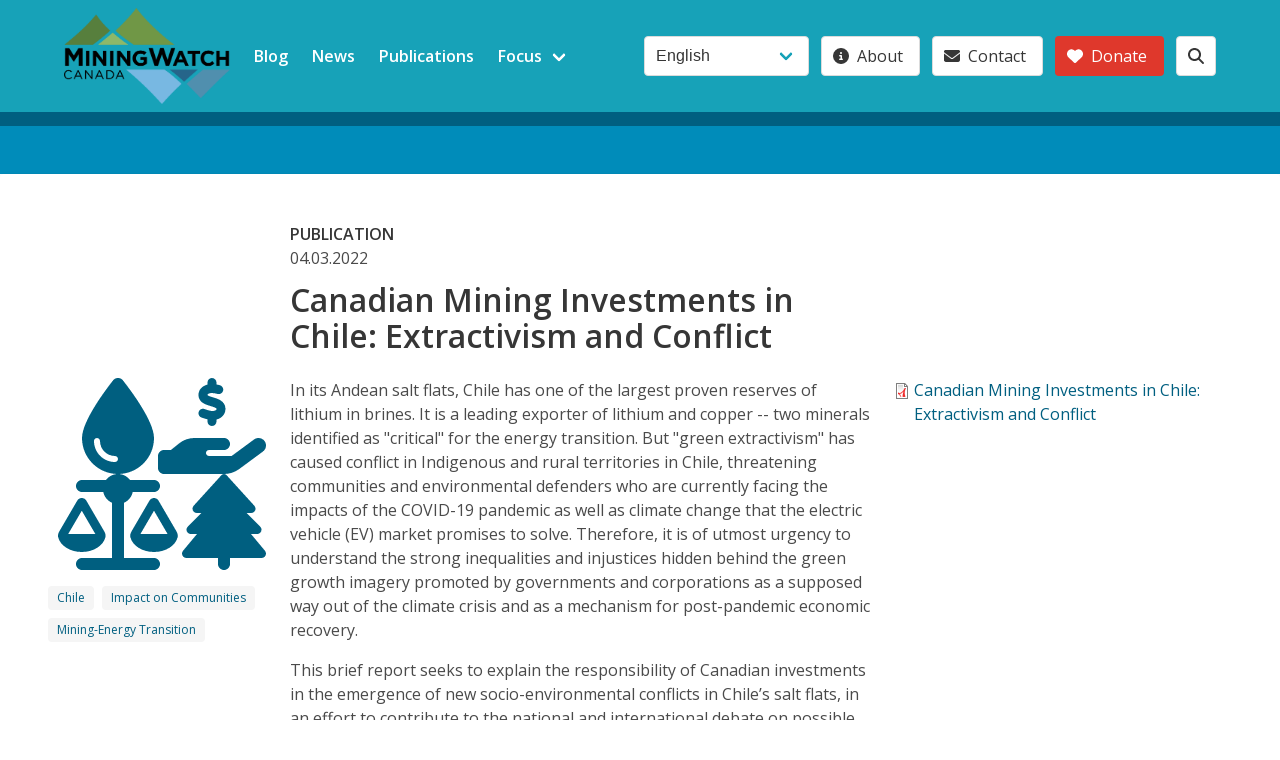

--- FILE ---
content_type: text/html; charset=UTF-8
request_url: https://miningwatch.ca/publications/2022/3/4/canadian-mining-investments-chile-extractivism-and-conflict
body_size: 7293
content:
<!DOCTYPE html>
<html lang="en" dir="ltr">
  <head>
    <meta charset="utf-8" />
<script async src="https://www.googletagmanager.com/gtag/js?id=UA-3640086-1"></script>
<script>window.dataLayer = window.dataLayer || [];function gtag(){dataLayer.push(arguments)};gtag("js", new Date());gtag("set", "developer_id.dMDhkMT", true);gtag("config", "UA-3640086-1", {"groups":"default","anonymize_ip":true,"page_placeholder":"PLACEHOLDER_page_path"});</script>
<meta name="Generator" content="Drupal 10 (https://www.drupal.org)" />
<meta name="MobileOptimized" content="width" />
<meta name="HandheldFriendly" content="true" />
<meta name="viewport" content="width=device-width, initial-scale=1.0" />
<link rel="icon" href="/themes/custom/mw/favicon.ico" type="image/vnd.microsoft.icon" />
<link rel="alternate" hreflang="en" href="https://miningwatch.ca/publications/2022/3/4/canadian-mining-investments-chile-extractivism-and-conflict" />
<link rel="alternate" hreflang="es" href="https://miningwatch.ca/es/node/10886" />
<link rel="canonical" href="https://miningwatch.ca/publications/2022/3/4/canadian-mining-investments-chile-extractivism-and-conflict" />
<link rel="shortlink" href="https://miningwatch.ca/node/10886" />

    <title>Canadian Mining Investments in Chile: Extractivism and Conflict | Mining Watch Canada</title>
    <link rel="stylesheet" media="all" href="/sites/default/files/css/css_q4j8Z2kCKAsuU4fN1nMQ-XBzO349ncehLTU7hlysyRY.css?delta=0&amp;language=en&amp;theme=mw&amp;include=eJw1x1EOhCAMhOELVXokU6C6JIUaRiXefnc1vvwzX_o4tHHuxyYW0i16ZrYS-bkhAZRMuvOvwBWWYkombZ1z9y37aPzX9GpavFeqg1fzKEa4sGvlKFA6iw7w3VA9H6Zfna8zsw" />
<link rel="stylesheet" media="all" href="//fonts.googleapis.com/css2?family=Open+Sans:ital,wght@0,300;0,400;0,500;0,600;0,700;1,300;1,400;1,500;1,600;1,700&amp;display=swap" />
<link rel="stylesheet" media="all" href="//cdn.jsdelivr.net/npm/bulma@0.9.4/css/bulma.min.css" />
<link rel="stylesheet" media="all" href="/sites/default/files/css/css_YeYLciPO7VTLB1b-Uh9o8uzJ5nMCc-6F3TEPZAKwsds.css?delta=3&amp;language=en&amp;theme=mw&amp;include=eJw1x1EOhCAMhOELVXokU6C6JIUaRiXefnc1vvwzX_o4tHHuxyYW0i16ZrYS-bkhAZRMuvOvwBWWYkombZ1z9y37aPzX9GpavFeqg1fzKEa4sGvlKFA6iw7w3VA9H6Zfna8zsw" />

    <script src="https://use.fontawesome.com/releases/v6.4.0/js/all.js" defer crossorigin="anonymous"></script>

  </head>
  <body>
        <a href="#main-content" class="visually-hidden focusable">
      Skip to main content
    </a>
    
      <div class="dialog-off-canvas-main-canvas" data-off-canvas-main-canvas>
    <div class="layout-container">
  <header role="banner">
    <nav class="navbar is-link" role="navigation" aria-label="main dropdown navigation">
      <div class="container">
        <div class="navbar-brand">
          <a class="navbar-item" href="/" title="MiningWatch">
            <img src="/themes/custom/mw/images/MW_logo_bw.png" alt="Logo">
          </a>
          <div class="navbar-burger burger" data-target="navMenu">
            <span></span>
            <span></span>
            <span></span>
          </div>
        </div>
        <div class="navbar-menu" id="navMenu">
          <div class="navbar-start">
            
                      <a href="/blog" class="navbar-item" data-drupal-link-system-path="blog">Blog</a>
                        <a href="/news" class="navbar-item" data-drupal-link-system-path="news">News</a>
                        <a href="/publications" class="navbar-item" data-drupal-link-system-path="publications">Publications</a>
                        <div class="navbar-item has-dropdown is-hoverable">
          <span class="navbar-link">Focus</span>
          <div class="navbar-dropdown is-boxed">
                                  <a href="/focus/fix-mining-laws" class="navbar-item" data-drupal-link-system-path="taxonomy/term/6100">Fix Mining Laws</a>
                        <a href="/focus/put-people-and-ecosystems-first" class="navbar-item" data-drupal-link-system-path="taxonomy/term/6094">Put People and Ecosystems First</a>
                        <a href="/focus/control-corporations" class="navbar-item" data-drupal-link-system-path="taxonomy/term/6093">Control the Corporations</a>
                        <a href="/focus/protect-water" class="navbar-item" data-drupal-link-system-path="taxonomy/term/6092">Protect Water</a>
            
          </div>
        </div>
            


          </div>
          <div class="navbar-end">
            <div class="navbar-item ">
              <div class="field is-grouped">
                <div class="control">
                  <div>
  
    
      <form class="lang-dropdown-form lang_dropdown_form clearfix language_interface" id="lang_dropdown_form_lang-dropdown-form" data-drupal-selector="lang-dropdown-form-2" action="/publications/2022/3/4/canadian-mining-investments-chile-extractivism-and-conflict" method="post" accept-charset="UTF-8">
  <div class="columns">
  <div class="column content">
            <div class="control">
      <div class="form-item form-item-lang-dropdown-select form-no-label select">
        <select style="width:165px" class="lang-dropdown-select-element form-select" data-lang-dropdown-id="lang-dropdown-form" data-drupal-selector="edit-lang-dropdown-select" id="edit-lang-dropdown-select" name="lang_dropdown_select"><option value="en" selected="selected">English</option><option value="es">Español</option><option value="fr">Français</option></select>
      </div>
    </div>
                  </div>
</div>
<input data-drupal-selector="edit-en" type="hidden" name="en" value="/publications/2022/3/4/canadian-mining-investments-chile-extractivism-and-conflict" />
<input data-drupal-selector="edit-es" type="hidden" name="es" value="/es/node/10886" />
<input data-drupal-selector="edit-fr" type="hidden" name="fr" value="/fr/node/10886" />
<noscript><div><input data-drupal-selector="edit-submit" type="submit" id="edit-submit" name="op" value="Go" class="button js-form-submit form-submit" />
</div></noscript><input autocomplete="off" data-drupal-selector="form-ogeibnw3vjhwolurk9poxhcacg8qgxfetwc-hkwniu8" type="hidden" name="form_build_id" value="form-oGEibnW3VjhWOLuRK9poXHCACg8QGxfeTwc-HKwNIu8" />
<input data-drupal-selector="edit-lang-dropdown-form" type="hidden" name="form_id" value="lang_dropdown_form" />

</form>

  </div>

                </div>
                

  
  
            <p class="control">
                <a href="/about-us" class="button">
          <span class="icon"><i class="fa fa-info-circle"></i></span>
          <span>About</span>
        </a>
      </p>
          <p class="control">
                <a href="/contact" class="button">
          <span class="icon"><i class="fa fa-envelope"></i></span>
          <span>Contact</span>
        </a>
      </p>
          <p class="control">
                <a href="/support-work-miningwatch-canada" class="button is-danger">
          <span class="icon"><i class="fa fa-heart"></i></span>
          <span>Donate</span>
        </a>
      </p>
      


                <p class="control">
                  <a title="search" class="button" href="/search/">
                    <span class="icon"><i class="fa fa-search"></i></span>
                  </a>
                </p>
              </div> <!-- field is-grouped -->
            </div> <!-- navbar-item -->
          </div>  <!-- navbar-end END -->
        </div><!-- end navbar-menu id=navMenu  -->
      </div> <!-- end .container width -->   
    </nav>
  </header>

    <section id="topbar" class="hero is-primary is-small">
    <div class="hero-head">
      <div class="hero-body">
        <a href="#skip-link" class="visually-hidden visually-hidden--focusable" id="main-content">Back to top</a>
        <div class="container">
        </div>
      </div>
      <div class="hero-foot">
          <nav class="tabs is-boxed">
            <div class="container">
              
            </div>
          </nav>
      </div>
    </div>
  </section>
  
  <section class="section card">
    <main role="main">
      <a id="main-content" tabindex="-1"></a>
      <div class="layout-content">
          <div>
    <div data-drupal-messages-fallback class="hidden"></div>
<div id="block-mw-content">
  
    
      <div>
  <div class="level-right">
    <div class="level-item">
       <?php
        /*
             $block = module_invoke('locale', 'block_view', 'language');
             print render($block['content']);
        */
        ?>
    </div>
  </div>

  
  
   
  <div class="columns" id="columns2">
    <section id="date-title"  class="column is-offset-one-fifth is-6">
      <span class="title is-6 is-uppercase">    
            Publication
      
  
</span>
<div class="field field-name-node-post-date">04.03.2022</div>
<div class="field field-name-node-title"><h1 class="title">
  Canadian Mining Investments in Chile: Extractivism and Conflict
</h1>
</div>

    </section>
  </div>
  
  <div class="columns" id="columns3">
    <section id="article-info"  class="column is-one-fifth">
       <div class="focus-terms">    
            
  <span class="focus-term large">
<a href="/focus/protect-water" title="Protect Water">
<span class="icon">
  <i class="fas fa-tint  fa-6x"></i>
</span>
</a>
</span>



            
  <span class="focus-term large">
<a href="/focus/control-corporations" title="Control the Corporations">
<span class="icon">
  <i class="fas fa-hand-holding-usd  fa-6x"></i>
</span>
</a>
</span>



            
  <span class="focus-term large">
<a href="/focus/fix-mining-laws" title="Fix Mining Laws">
<span class="icon">
  <i class="fas fa-balance-scale  fa-6x"></i>
</span>
</a>
</span>



            
  <span class="focus-term large">
<a href="/focus/put-people-and-ecosystems-first" title="Put People and Ecosystems First">
<span class="icon">
  <i class="fas fa-tree  fa-6x"></i>
</span>
</a>
</span>



      
  
</div>
<div class="tags">    
            
  <span class="tag"><a href="/categories/company-country-issue/country/latin-america-and-caribbean/chile" title="80 items">Chile</a></span>



            
  <span class="tag"><a href="/categories/company-country-issue/issue/impact-communities" title="272 items">Impact on Communities</a></span>



            
  <span class="tag"><a href="/categories/company-country-issue/issue/mining-energy-transition" title="128 items">Mining-Energy Transition</a></span>



      
  
</div>
     </section>
  
        <section id="article-body"  class="column is-6 content">
      <div class="field field-name-body"><p>
	In its Andean salt flats, Chile has one of the largest proven reserves of lithium in brines. It is a leading exporter of lithium and copper -- two minerals identified as "critical" for the energy transition. But "green extractivism" has caused conflict in Indigenous and rural territories in Chile, threatening communities and environmental defenders who are currently facing the impacts of the COVID-19 pandemic as well as climate change that the electric vehicle (EV) market promises to solve. Therefore, it is of utmost urgency to understand the strong inequalities and injustices hidden behind the green growth imagery promoted by governments and corporations as a supposed way out of the climate crisis and as a mechanism for post-pandemic economic recovery.</p>

<p>
	This brief report seeks to explain the responsibility of Canadian investments in the emergence of new socio-environmental conflicts in Chile’s salt flats, in an effort to contribute to the national and international debate on possible futures with climate justice as a cornerstone in the development of policies that go beyond a corporate energy transition towards a real and socio-ecological transformation.</p></div>

    </section>
    
        <section id="article-materials"  class="column">
      <div class="field field-name-field-attachment"><span class="file file--mime-application-pdf file--application-pdf"> <a href="/sites/default/files/2022-03-04_canadian_mining_investments_in_chile.pdf" type="application/pdf" title="2022-03-04_canadian_mining_investments_in_chile.pdf">Canadian Mining Investments in Chile: Extractivism and Conflict</a></span>
</div>

    </section>
      </div>

    <div class="columns" id="columns4"> 
    <aside id="related-articles" class="container">
      <div class="content"><div class="field field-name-dynamic-block-fieldnode-related-content-block-node"><div>
  
      <h3 class="title is-3">Related</h3>
    
      <div class="views-element-container"><section class="js-view-dom-id-26163f17f9d8ee345e54575c6d701d61f422f843d0ebbf9bcf4b0bfff80d833a">
  
  
  

  
  <section class="sections columns">
    
    

    <section class="column">
          <div class="views-row"><span class="views-field views-field-type"><span class="field-content"><span class="content-type">News</span></span></span><span class="views-field views-field-title"><span class="field-content">  <a href="/news/2025/11/28/corporate-pressure-mounts-chileans-opposing-canadian-copper-mine" hreflang="en">Corporate pressure mounts on Chileans opposing Canadian copper mine</a>  </span></span><span class="views-field views-field-created"><span class="field-content"><span class="post-date"><time datetime="2025-11-28T15:33:52-05:00" title="28 November 2025, 3:33pm EST">28.11.2025</time>
</span></span></span></div>
    <div class="views-row"><span class="views-field views-field-type"><span class="field-content"><span class="content-type">News</span></span></span><span class="views-field views-field-title"><span class="field-content">  <a href="/news/2025/6/12/legal-setback-mining-company-aclara-chiles-supreme-court-overturns-ruling-against" hreflang="en">Legal setback for mining company Aclara: Chile’s Supreme Court overturns ruling against environmental defenders</a>  </span></span><span class="views-field views-field-created"><span class="field-content"><span class="post-date"><time datetime="2025-06-12T10:05:53-04:00" title="12 June 2025, 10:05am EDT">12.06.2025</time>
</span></span></span></div>
    <div class="views-row"><span class="views-field views-field-type"><span class="field-content"><span class="content-type">News</span></span></span><span class="views-field views-field-title"><span class="field-content">  <a href="/news/2025/5/6/unable-access-barrick-shareholder-meeting-mining-impacted-communities-speak-out" hreflang="en">Unable to Access Barrick Shareholder Meeting, Mining-Impacted Communities Speak Out</a>  </span></span><span class="views-field views-field-created"><span class="field-content"><span class="post-date"><time datetime="2025-05-06T09:11:04-04:00" title="6 May 2025, 9:11am EDT">06.05.2025</time>
</span></span></span></div>
    <div class="views-row"><span class="views-field views-field-type"><span class="field-content"><span class="content-type">News</span></span></span><span class="views-field views-field-title"><span class="field-content">  <a href="/news/2025/5/5/statement-community-diaguita-patay-co-barricks-el-alto-exploration-project" hreflang="en">Statement from the Community of Diaguita Patay Co on Barrick&#039;s &#039;El Alto&#039; exploration project</a>  </span></span><span class="views-field views-field-created"><span class="field-content"><span class="post-date"><time datetime="2025-05-05T09:04:15-04:00" title="5 May 2025, 9:04am EDT">05.05.2025</time>
</span></span></span></div>
    <div class="views-row"><span class="views-field views-field-type"><span class="field-content"><span class="content-type">News</span></span></span><span class="views-field views-field-title"><span class="field-content">  <a href="/news/2025/5/5/indigenous-communities-chile-say-no-pascua-lama-20" hreflang="en">Indigenous Communities in Chile Say “No” to Pascua Lama 2.0</a>  </span></span><span class="views-field views-field-created"><span class="field-content"><span class="post-date"><time datetime="2025-05-05T08:41:27-04:00" title="5 May 2025, 8:41am EDT">05.05.2025</time>
</span></span></span></div>

          </section>

    
    

      </section>

  


  <div class="columns"></div>
</section>
</div>

  </div>
</div>
</div>
    </aside>
  </div>
  </div>


  </div>

  </div>

      </div>
      
          </main>
  </section>

  <footer class="footer" role="contentinfo" >
    <div class="container">
            <section class="section"> 
        <nav class="bd-links">  <div>
    <div class="views-element-container" id="block-mw-views-block-focus-term-menu-block-1">
  
    
      <div><section class="js-view-dom-id-f632f2f8f2cd6b6f3a8218a8e9db5a823673283421e3a8fe65d9a576cda23b31">
  
  
  

  
  <section class="sections columns">
    
    

    <section class="column">
      <nav class="bd-links focus-menu">

  <a class="bd-link"  href="/focus/protect-water" title="Protect Water">
<h2 class="bd-link-name">
 <figure class="bd-link-figure">
    <span class="bd-link-icon has-text-link">
       <i class="fas fa-tint"></i>
    </span>
 </figure> 
Protect Water
</h2>
  <p class="bd-link-subtitle">
   Mining can have serious effects on surface and subsurface water
  </p> 
<p class="term-count">(587)</p>
</a> 



  <a class="bd-link"  href="/focus/control-corporations" title="Control the Corporations">
<h2 class="bd-link-name">
 <figure class="bd-link-figure">
    <span class="bd-link-icon has-text-link">
       <i class="fas fa-hand-holding-usd"></i>
    </span>
 </figure> 
Control the Corporations
</h2>
  <p class="bd-link-subtitle">
   Canadian mining companies operate around the world without regulations
  </p> 
<p class="term-count">(1649)</p>
</a> 



  <a class="bd-link"  href="/focus/fix-mining-laws" title="Fix Mining Laws">
<h2 class="bd-link-name">
 <figure class="bd-link-figure">
    <span class="bd-link-icon has-text-link">
       <i class="fas fa-balance-scale"></i>
    </span>
 </figure> 
Fix Mining Laws
</h2>
  <p class="bd-link-subtitle">
   Many Canadian mining laws are out of step with current values and expectations
  </p> 
<p class="term-count">(681)</p>
</a> 



  <a class="bd-link"  href="/focus/put-people-and-ecosystems-first" title="Put People and Ecosystems First">
<h2 class="bd-link-name">
 <figure class="bd-link-figure">
    <span class="bd-link-icon has-text-link">
       <i class="fas fa-tree"></i>
    </span>
 </figure> 
Put People and Ecosystems First
</h2>
  <p class="bd-link-subtitle">
   Sound environmental planning may or may not allow mining.
  </p> 
<p class="term-count">(626)</p>
</a> 


</nav>

          </section>

    
    

      </section>

  


  <div class="columns"></div>
</section>
</div>

  </div>

  </div>
</nav>
      </section>       
         
            <section class="section">   
        <div class="columns">  <div id="block-mw-footer-about" class="column block is-6">
  
    
      
            <div><div class="card">
  <div class="card-content">
    <p class="title">
     Changing public policy and mining practices to ensure the health of individuals, communities and ecosystems.
    </p> 
  </div>  
  <footer class="card-footer">
     	<a class="button is-danger is-medium donate is-fullwidth" href="/donate">
     	 <span class="icon is-small">
        <i class="fas fa-heart"></i>
      </span>
      <span>Donate Now!</span> </a>
  </footer>
</div></div>
      
  </div>
<div id="block-mw-footer-stay-in-touch" class="column block">
  
    
      
            <div><div class="card">
  <div class="card-content">
 <span class="title is-5"><a href="/subscribe">Stay in Touch</span>
 
<p class ="is-size-5">Get MiningWatch updates and newsletters</p></a>

  </div>  
  <footer class="card-footer">
     	<a href="/subscribe" class="subscribe  button is-success is-medium is-fullwidth">
 <span class="icon is-small">
        <i class="fas fa-paper-plane"></i>
      </span>
<span>Subscribe</span>
</a>
  </footer>
</div></div>
      
  </div>
<div id="block-mw-footer-address" class="column block">
  
    
      
            <div><div class="card">
  <div class="card-content">
<section id="contact">
	<span class="vcard content is-size-6" title="mailing address">
	 <span class="icon is-small">
        <i class="fas fa-address-card"></i>
      </span>
		     <a class="fn org url title is-5" href="http://miningwatch.ca/">MiningWatch Canada</a></br>
		<div class="adr"> 
		   <span class="street-address"  title="street-address">4 Florence Street, Suite 210</br>
			<span class="locality">Ottawa</span>, <abbr class="region" title="Ontario">ON</abbr></span>
                        <span class="postal-code">K2P 0W7 </span>
			<span class="country-name">Canada</span>
		</div> 
<div class="visit"> 
		   <span class="drop-by"  title="drop-by">Please call ahead if visiting in person.		</div> 
		<div class="email"  title="email"> 
		   <span class="icon is-small">
              <i class="fas fa-at"></i>
           </span>
      <a href="/cdn-cgi/l/email-protection#9bf2f5fdf4dbf6f2f5f2f5fcecfaeff8f3b5f8faa4e8eef9f1fef8efa6dde9f4f6bea9abeff3febea9abecfef9e8f2effe"><span class="__cf_email__" data-cfemail="4f262129200f222621262128382e3b2c27612c2e">[email&#160;protected]</span></a>
        </div>
		<div class="tel" title="telephone">  
		   <span class="icon is-small">
                <i class="fas fa-phone"></i>
           </span>
           <span class="type is-sr-only">Phone</span><a href="tel:+1(613)5693439">+1 (613) 569-3439</a> 
	</span>
</section>

  </div>  
  <footer class="card-footer">
     <a href="/contact" class="contact button is-medium is-warning is-fullwidth">
 <span class="icon is-small">
        <i class="fas fa-bullhorn"></i>
      </span>
      <span>Contact form</span>
</a>
  </footer>
</div></div>
      
  </div>

</div>
      </section>  
      
                <div>
    <div id="block-mw-footer-credits">
  
    
      
            <div>   <!-- start site credits -->
<nav class="level">
  <!-- Left side -->
  <div class="level-left">
    <div class="level-item">
    
<!-- works! don't use .button here -->
<a class="has-text-warning" href="https://creativecommons.org/licenses/by-nc-sa/3.0/" title="  Website content licensed: Attribution-NonCommercial-ShareAlike 3.0" target=_blank">
 
 <span class="icon is-medium  is-warning">
    <i class="fab fa-creative-commons fa-2x"></i>
      </span>  
    
      <span class="icon is-medium">
    <i class="fab fa-creative-commons-by fa-2x"></i>
      </span>  
    
      <span class="icon is-medium">
    <i class="fab fa-creative-commons-nc fa-2x"></i>
    </span>    
    
      <span class="icon is-medium">
    <i class="fab fa-creative-commons-sa fa-2x"></i> 
  </span>  
  
  </a>


    </div>

   
  </div>
  
   <div class="level-item">
      <p class="site-credit"> Site design <a href="https://strategyotter.ca" target="_blank" title="Site design and development Strategy Otter">Strategy Otter </a></p>
   </div><!-- end .level-item -->

  <!-- Right side -->
  <div class="level-right">

 <div class="level-item">
<!-- works well - use code below! -->
  <p class="buttons are-normal">
  <a class="button is-link is-inverted" href="https://twitter.com/MiningWatch" target="_blank" title="MiningWatch on twitter">
    <span class="icon is-medium">
        <i class="fab fa-twitter-square fa-2x"></i>
      </span>     
  </a>
  <a class="button is-primary is-inverted" href="https://www.facebook.com/MiningWatch" target="_blank" title="MiningWatch on facebook">
    <span class="icon is-medium">
        <i class="fab fa-facebook fa-2x"></i>
      </span>  
  </a>
    <a class="button is-danger is-inverted" href="https://www.youtube.com/user/MiningWatch" target="_blank" title="MiningWatch on youtube">
    <span class="icon  is-medium">
        <i class="fab fa-youtube fa-2x"></i>
      </span>
  </a>
  </p><!-- end buttons -->
 </div><!-- end .level-item -->
  </div><!-- end .level-right -->
</nav>
<!-- end site credits --> </div>
      
  </div>

  </div>

          </div>
  </footer>
</div>
  </div>

    
    <script data-cfasync="false" src="/cdn-cgi/scripts/5c5dd728/cloudflare-static/email-decode.min.js"></script><script type="application/json" data-drupal-selector="drupal-settings-json">{"path":{"baseUrl":"\/","pathPrefix":"","currentPath":"node\/10886","currentPathIsAdmin":false,"isFront":false,"currentLanguage":"en"},"pluralDelimiter":"\u0003","suppressDeprecationErrors":true,"fitvids":{"selectors":".node","custom_vendors":"","ignore_selectors":""},"google_analytics":{"account":"UA-3640086-1","trackOutbound":true,"trackMailto":true,"trackTel":true,"trackDownload":true,"trackDownloadExtensions":"7z|aac|arc|arj|asf|asx|avi|bin|csv|doc(x|m)?|dot(x|m)?|exe|flv|gif|gz|gzip|hqx|jar|jpe?g|js|mp(2|3|4|e?g)|mov(ie)?|msi|msp|pdf|phps|png|ppt(x|m)?|pot(x|m)?|pps(x|m)?|ppam|sld(x|m)?|thmx|qtm?|ra(m|r)?|sea|sit|tar|tgz|torrent|txt|wav|wma|wmv|wpd|xls(x|m|b)?|xlt(x|m)|xlam|xml|z|zip","trackColorbox":true,"trackDomainMode":1},"lang_dropdown":{"lang-dropdown-form":{"key":"lang-dropdown-form"}},"ajaxTrustedUrl":{"form_action_p_pvdeGsVG5zNF_XLGPTvYSKCf43t8qZYSwcfZl2uzM":true},"chosen":{"selector":"select:visible","minimum_single":20,"minimum_multiple":20,"minimum_width":0,"use_relative_width":false,"options":{"disable_search":false,"disable_search_threshold":0,"allow_single_deselect":false,"add_helper_buttons":false,"search_contains":false,"placeholder_text_multiple":"Choose some options","placeholder_text_single":"Choose an option","no_results_text":"No results match","max_shown_results":null,"inherit_select_classes":true}},"user":{"uid":0,"permissionsHash":"36f0689d1f10bfc8d9ecc3800e50f4214b4b555ba969ddca9a336ae3779f73b6"}}</script>
<script src="/sites/default/files/js/js_o7yByaQGLgNi6_ihH72p8n1hXsRnwFd8MWR-Lgks6ug.js?scope=footer&amp;delta=0&amp;language=en&amp;theme=mw&amp;include=eJxdyNEOwiAMheEX6ugjLR0UJCntQnHEtzc6Z4xX__lOvJmzYnwnbJzhnJj6fScJpyDXcdTk-OnXVeuAbDposltj_NnBjwLFrAivpCSPUaPj_wFCWtbUbU82FV9aLi3ZeoM2sYhtJE-smkNT"></script>

  </body>
</html>


--- FILE ---
content_type: text/css
request_url: https://miningwatch.ca/sites/default/files/css/css_YeYLciPO7VTLB1b-Uh9o8uzJ5nMCc-6F3TEPZAKwsds.css?delta=3&language=en&theme=mw&include=eJw1x1EOhCAMhOELVXokU6C6JIUaRiXefnc1vvwzX_o4tHHuxyYW0i16ZrYS-bkhAZRMuvOvwBWWYkombZ1z9y37aPzX9GpavFeqg1fzKEa4sGvlKFA6iw7w3VA9H6Zfna8zsw
body_size: 4241
content:
/* @license GPL-2.0-or-later https://www.drupal.org/licensing/faq */
body{font-family:"Open Sans","Helvetica Neue",Arial,sans-serif;}a{color:#005f80;}label{font-weight:700;color:#222;}
.file{display:inline-block;min-height:16px;padding-left:20px;background-repeat:no-repeat;background-position:0 0.3rem;}[dir="rtl"] .file{padding-right:20px;padding-left:inherit;background-position:right center;}.file--general,.file--application-octet-stream{background-image:url(/core/themes/claro/images/classy/icons/application-octet-stream.png);}.file--package-x-generic{background-image:url(/core/themes/claro/images/classy/icons/package-x-generic.png);}.file--x-office-spreadsheet{background-image:url(/core/themes/claro/images/classy/icons/x-office-spreadsheet.png);}.file--x-office-document{background-image:url(/core/themes/claro/images/classy/icons/x-office-document.png);}.file--x-office-presentation{background-image:url(/core/themes/claro/images/classy/icons/x-office-presentation.png);}.file--text-x-script{background-image:url(/core/themes/claro/images/classy/icons/text-x-script.png);}.file--text-html{background-image:url(/core/themes/claro/images/classy/icons/text-html.png);}.file--text-plain{background-image:url(/core/themes/claro/images/classy/icons/text-plain.png);}.file--application-pdf{background-image:url(/core/themes/claro/images/classy/icons/application-pdf.png);}.file--application-x-executable{background-image:url(/core/themes/claro/images/classy/icons/application-x-executable.png);}.file--audio{background-image:url(/core/themes/claro/images/classy/icons/audio-x-generic.png);}.file--video{background-image:url(/core/themes/claro/images/classy/icons/video-x-generic.png);}.file--text{background-image:url(/core/themes/claro/images/classy/icons/text-x-generic.png);}.file--image{background-image:url(/core/themes/claro/images/classy/icons/image-x-generic.png);}
.has-text-link{color:#17a2b8 !important;}.field-name-content-type{text-transform:uppercase;margin:0;font-size:0.85rem;}.button.is-danger{background-color:#df382c;border-color:transparent;}.button.is-danger:hover{background-color:#bc271c;}.button.is-success{background-color:#38b44a;border-color:transparent;}.button.is-success:hover{background-color:#2c8d3a;}.hero.is-warning,.button.is-warning{background-color:#efb73e;border-color:transparent;color:#fff;}.button.is-warning:hover{background-color:#e7a413;color:#fff;}.has-text-warning{color:#efb73e !important;}.button.is-link.is-inverted{background-color:#fff;color:#17a2b8;}.button.is-primary.is-inverted{background-color:#fff;color:#008cba;}.button.is-danger.is-inverted{background-color:#fff;color:#df382c;}.select:not(.is-multiple):not(.is-loading)::after{border-color:#17a2b8;}.hero.is-link{background-color:#17a2b8;color:#fff;}.term-header .icon.is-large{height:10rem;width:10rem;}.subtitle strong{color:#222;}.pagination-link.is-current{background-color:#17a2b8;border-color:#17a2b8;}div[data-drupal-messages]{margin:3vh auto;}div[data-drupal-messages] .message{padding:10px;border-radius:5px;color:#fff;}div[data-drupal-messages] .alert{background-color:#bc271c;}div[data-drupal-messages] .status{background-color:#2c8d3a;}
#navMenu .field.is-grouped{align-items:center;flex-wrap:wrap;}#navMenu .lang-dropdown-form > .columns{margin:0;}#navMenu .lang-dropdown-form > .columns > .column.content{padding:0;}.navbar{background-color:#17a2b8;min-height:3.25rem;position:relative;z-index:30;}.navbar-start .navbar-item{font-weight:600;}.navbar.is-white{background-color:white;color:#0a0a0a;}.navbar.is-white .navbar-brand > .navbar-item,.navbar.is-white .navbar-brand .navbar-link{color:#0a0a0a;}.navbar.is-white .navbar-brand > a.navbar-item:focus,.navbar.is-white .navbar-brand > a.navbar-item:hover,.navbar.is-white .navbar-brand > a.navbar-item.is-active,.navbar.is-white .navbar-brand .navbar-link:focus,.navbar.is-white .navbar-brand .navbar-link:hover,.navbar.is-white .navbar-brand .navbar-link.is-active{background-color:#f2f2f2;color:#0a0a0a;}.navbar.is-white .navbar-brand .navbar-link::after{border-color:#0a0a0a;}.navbar.is-white .navbar-burger{color:#0a0a0a;}@media screen and (min-width:1024px){.navbar.is-white .navbar-start > .navbar-item,.navbar.is-white .navbar-start .navbar-link,.navbar.is-white .navbar-end > .navbar-item,.navbar.is-white .navbar-end .navbar-link{color:#0a0a0a;}.navbar.is-white .navbar-start > a.navbar-item:focus,.navbar.is-white .navbar-start > a.navbar-item:hover,.navbar.is-white .navbar-start > a.navbar-item.is-active,.navbar.is-white .navbar-start .navbar-link:focus,.navbar.is-white .navbar-start .navbar-link:hover,.navbar.is-white .navbar-start .navbar-link.is-active,.navbar.is-white .navbar-end > a.navbar-item:focus,.navbar.is-white .navbar-end > a.navbar-item:hover,.navbar.is-white .navbar-end > a.navbar-item.is-active,.navbar.is-white .navbar-end .navbar-link:focus,.navbar.is-white .navbar-end .navbar-link:hover,.navbar.is-white .navbar-end .navbar-link.is-active{background-color:#f2f2f2;color:#0a0a0a;}.navbar.is-white .navbar-start .navbar-link::after,.navbar.is-white .navbar-end .navbar-link::after{border-color:#0a0a0a;}.navbar.is-white .navbar-item.has-dropdown:focus .navbar-link,.navbar.is-white .navbar-item.has-dropdown:hover .navbar-link,.navbar.is-white .navbar-item.has-dropdown.is-active .navbar-link{background-color:#f2f2f2;color:#0a0a0a;}.navbar.is-white .navbar-dropdown a.navbar-item.is-active{background-color:white;color:#0a0a0a;}}.navbar.is-black{background-color:#0a0a0a;color:white;}.navbar.is-black .navbar-brand > .navbar-item,.navbar.is-black .navbar-brand .navbar-link{color:white;}.navbar.is-black .navbar-brand > a.navbar-item:focus,.navbar.is-black .navbar-brand > a.navbar-item:hover,.navbar.is-black .navbar-brand > a.navbar-item.is-active,.navbar.is-black .navbar-brand .navbar-link:focus,.navbar.is-black .navbar-brand .navbar-link:hover,.navbar.is-black .navbar-brand .navbar-link.is-active{background-color:black;color:white;}.navbar.is-black .navbar-brand .navbar-link::after{border-color:white;}.navbar.is-black .navbar-burger{color:white;}@media screen and (min-width:1024px){.navbar.is-black .navbar-start > .navbar-item,.navbar.is-black .navbar-start .navbar-link,.navbar.is-black .navbar-end > .navbar-item,.navbar.is-black .navbar-end .navbar-link{color:white;}.navbar.is-black .navbar-start > a.navbar-item:focus,.navbar.is-black .navbar-start > a.navbar-item:hover,.navbar.is-black .navbar-start > a.navbar-item.is-active,.navbar.is-black .navbar-start .navbar-link:focus,.navbar.is-black .navbar-start .navbar-link:hover,.navbar.is-black .navbar-start .navbar-link.is-active,.navbar.is-black .navbar-end > a.navbar-item:focus,.navbar.is-black .navbar-end > a.navbar-item:hover,.navbar.is-black .navbar-end > a.navbar-item.is-active,.navbar.is-black .navbar-end .navbar-link:focus,.navbar.is-black .navbar-end .navbar-link:hover,.navbar.is-black .navbar-end .navbar-link.is-active{background-color:black;color:white;}.navbar.is-black .navbar-start .navbar-link::after,.navbar.is-black .navbar-end .navbar-link::after{border-color:white;}.navbar.is-black .navbar-item.has-dropdown:focus .navbar-link,.navbar.is-black .navbar-item.has-dropdown:hover .navbar-link,.navbar.is-black .navbar-item.has-dropdown.is-active .navbar-link{background-color:black;color:white;}.navbar.is-black .navbar-dropdown a.navbar-item.is-active{background-color:#0a0a0a;color:white;}}.navbar.is-light{background-color:whitesmoke;color:rgba(0,0,0,0.7);}.navbar.is-light .navbar-brand > .navbar-item,.navbar.is-light .navbar-brand .navbar-link{color:rgba(0,0,0,0.7);}.navbar.is-light .navbar-brand > a.navbar-item:focus,.navbar.is-light .navbar-brand > a.navbar-item:hover,.navbar.is-light .navbar-brand > a.navbar-item.is-active,.navbar.is-light .navbar-brand .navbar-link:focus,.navbar.is-light .navbar-brand .navbar-link:hover,.navbar.is-light .navbar-brand .navbar-link.is-active{background-color:#e8e8e8;color:rgba(0,0,0,0.7);}.navbar.is-light .navbar-brand .navbar-link::after{border-color:rgba(0,0,0,0.7);}.navbar.is-light .navbar-burger{color:rgba(0,0,0,0.7);}@media screen and (min-width:1024px){.navbar.is-light .navbar-start > .navbar-item,.navbar.is-light .navbar-start .navbar-link,.navbar.is-light .navbar-end > .navbar-item,.navbar.is-light .navbar-end .navbar-link{color:rgba(0,0,0,0.7);}.navbar.is-light .navbar-start > a.navbar-item:focus,.navbar.is-light .navbar-start > a.navbar-item:hover,.navbar.is-light .navbar-start > a.navbar-item.is-active,.navbar.is-light .navbar-start .navbar-link:focus,.navbar.is-light .navbar-start .navbar-link:hover,.navbar.is-light .navbar-start .navbar-link.is-active,.navbar.is-light .navbar-end > a.navbar-item:focus,.navbar.is-light .navbar-end > a.navbar-item:hover,.navbar.is-light .navbar-end > a.navbar-item.is-active,.navbar.is-light .navbar-end .navbar-link:focus,.navbar.is-light .navbar-end .navbar-link:hover,.navbar.is-light .navbar-end .navbar-link.is-active{background-color:#e8e8e8;color:rgba(0,0,0,0.7);}.navbar.is-light .navbar-start .navbar-link::after,.navbar.is-light .navbar-end .navbar-link::after{border-color:rgba(0,0,0,0.7);}.navbar.is-light .navbar-item.has-dropdown:focus .navbar-link,.navbar.is-light .navbar-item.has-dropdown:hover .navbar-link,.navbar.is-light .navbar-item.has-dropdown.is-active .navbar-link{background-color:#e8e8e8;color:rgba(0,0,0,0.7);}.navbar.is-light .navbar-dropdown a.navbar-item.is-active{background-color:whitesmoke;color:rgba(0,0,0,0.7);}}.navbar.is-dark{background-color:#222;color:#fff;}.navbar.is-dark .navbar-brand > .navbar-item,.navbar.is-dark .navbar-brand .navbar-link{color:#fff;}.navbar.is-dark .navbar-brand > a.navbar-item:focus,.navbar.is-dark .navbar-brand > a.navbar-item:hover,.navbar.is-dark .navbar-brand > a.navbar-item.is-active,.navbar.is-dark .navbar-brand .navbar-link:focus,.navbar.is-dark .navbar-brand .navbar-link:hover,.navbar.is-dark .navbar-brand .navbar-link.is-active{background-color:#151515;color:#fff;}.navbar.is-dark .navbar-brand .navbar-link::after{border-color:#fff;}.navbar.is-dark .navbar-burger{color:#fff;}@media screen and (min-width:1024px){.navbar.is-dark .navbar-start > .navbar-item,.navbar.is-dark .navbar-start .navbar-link,.navbar.is-dark .navbar-end > .navbar-item,.navbar.is-dark .navbar-end .navbar-link{color:#fff;}.navbar.is-dark .navbar-start > a.navbar-item:focus,.navbar.is-dark .navbar-start > a.navbar-item:hover,.navbar.is-dark .navbar-start > a.navbar-item.is-active,.navbar.is-dark .navbar-start .navbar-link:focus,.navbar.is-dark .navbar-start .navbar-link:hover,.navbar.is-dark .navbar-start .navbar-link.is-active,.navbar.is-dark .navbar-end > a.navbar-item:focus,.navbar.is-dark .navbar-end > a.navbar-item:hover,.navbar.is-dark .navbar-end > a.navbar-item.is-active,.navbar.is-dark .navbar-end .navbar-link:focus,.navbar.is-dark .navbar-end .navbar-link:hover,.navbar.is-dark .navbar-end .navbar-link.is-active{background-color:#151515;color:#fff;}.navbar.is-dark .navbar-start .navbar-link::after,.navbar.is-dark .navbar-end .navbar-link::after{border-color:#fff;}.navbar.is-dark .navbar-item.has-dropdown:focus .navbar-link,.navbar.is-dark .navbar-item.has-dropdown:hover .navbar-link,.navbar.is-dark .navbar-item.has-dropdown.is-active .navbar-link{background-color:#151515;color:#fff;}.navbar.is-dark .navbar-dropdown a.navbar-item.is-active{background-color:#222;color:#fff;}}.navbar.is-primary{background-color:#008cba;color:#fff;}.navbar.is-primary .navbar-brand > .navbar-item,.navbar.is-primary .navbar-brand .navbar-link{color:#fff;}.navbar.is-primary .navbar-brand > a.navbar-item:focus,.navbar.is-primary .navbar-brand > a.navbar-item:hover,.navbar.is-primary .navbar-brand > a.navbar-item.is-active,.navbar.is-primary .navbar-brand .navbar-link:focus,.navbar.is-primary .navbar-brand .navbar-link:hover,.navbar.is-primary .navbar-brand .navbar-link.is-active{background-color:#0079a1;color:#fff;}.navbar.is-primary .navbar-brand .navbar-link::after{border-color:#fff;}.navbar.is-primary .navbar-burger{color:#fff;}@media screen and (min-width:1024px){.navbar.is-primary .navbar-start > .navbar-item,.navbar.is-primary .navbar-start .navbar-link,.navbar.is-primary .navbar-end > .navbar-item,.navbar.is-primary .navbar-end .navbar-link{color:#fff;}.navbar.is-primary .navbar-start > a.navbar-item:focus,.navbar.is-primary .navbar-start > a.navbar-item:hover,.navbar.is-primary .navbar-start > a.navbar-item.is-active,.navbar.is-primary .navbar-start .navbar-link:focus,.navbar.is-primary .navbar-start .navbar-link:hover,.navbar.is-primary .navbar-start .navbar-link.is-active,.navbar.is-primary .navbar-end > a.navbar-item:focus,.navbar.is-primary .navbar-end > a.navbar-item:hover,.navbar.is-primary .navbar-end > a.navbar-item.is-active,.navbar.is-primary .navbar-end .navbar-link:focus,.navbar.is-primary .navbar-end .navbar-link:hover,.navbar.is-primary .navbar-end .navbar-link.is-active{background-color:#0079a1;color:#fff;}.navbar.is-primary .navbar-start .navbar-link::after,.navbar.is-primary .navbar-end .navbar-link::after{border-color:#fff;}.navbar.is-primary .navbar-item.has-dropdown:focus .navbar-link,.navbar.is-primary .navbar-item.has-dropdown:hover .navbar-link,.navbar.is-primary .navbar-item.has-dropdown.is-active .navbar-link{background-color:#0079a1;color:#fff;}.navbar.is-primary .navbar-dropdown a.navbar-item.is-active{background-color:#008cba;color:#fff;}}.navbar.is-link{border-bottom:solid #005f80 .85rem;background-color:#17a2b8;color:#fff;}.navbar.is-link .navbar-brand > .navbar-item,.navbar.is-link .navbar-brand .navbar-link{color:#fff;}.navbar.is-link .navbar-brand > a.navbar-item:focus,.navbar.is-link .navbar-brand > a.navbar-item:hover,.navbar.is-link .navbar-brand > a.navbar-item.is-active,.navbar.is-link .navbar-brand .navbar-link:focus,.navbar.is-link .navbar-brand .navbar-link:hover,.navbar.is-link .navbar-brand .navbar-link.is-active{background-color:#148ea1;color:#fff;}.navbar.is-link .navbar-brand .navbar-link::after{border-color:#fff;}.navbar.is-link .navbar-burger{color:#fff;}@media screen and (min-width:1024px){.navbar.is-link .navbar-start > .navbar-item,.navbar.is-link .navbar-start .navbar-link,.navbar.is-link .navbar-end > .navbar-item,.navbar.is-link .navbar-end .navbar-link{color:#fff;}.navbar.is-link .navbar-start > a.navbar-item:focus,.navbar.is-link .navbar-start > a.navbar-item:hover,.navbar.is-link .navbar-start > a.navbar-item.is-active,.navbar.is-link .navbar-start .navbar-link:focus,.navbar.is-link .navbar-start .navbar-link:hover,.navbar.is-link .navbar-start .navbar-link.is-active,.navbar.is-link .navbar-end > a.navbar-item:focus,.navbar.is-link .navbar-end > a.navbar-item:hover,.navbar.is-link .navbar-end > a.navbar-item.is-active,.navbar.is-link .navbar-end .navbar-link:focus,.navbar.is-link .navbar-end .navbar-link:hover,.navbar.is-link .navbar-end .navbar-link.is-active{background-color:#148ea1;color:#fff;}.navbar.is-link .navbar-start .navbar-link::after,.navbar.is-link .navbar-end .navbar-link::after{border-color:#fff;}.navbar.is-link .navbar-item.has-dropdown:focus .navbar-link,.navbar.is-link .navbar-item.has-dropdown:hover .navbar-link,.navbar.is-link .navbar-item.has-dropdown.is-active .navbar-link{background-color:#148ea1;color:#fff;}.navbar.is-link .navbar-dropdown a.navbar-item.is-active{background-color:#17a2b8;color:#fff;}}.navbar.is-info{background-color:#5bc0de;color:#fff;}.navbar.is-info .navbar-brand > .navbar-item,.navbar.is-info .navbar-brand .navbar-link{color:#fff;}.navbar.is-info .navbar-brand > a.navbar-item:focus,.navbar.is-info .navbar-brand > a.navbar-item:hover,.navbar.is-info .navbar-brand > a.navbar-item.is-active,.navbar.is-info .navbar-brand .navbar-link:focus,.navbar.is-info .navbar-brand .navbar-link:hover,.navbar.is-info .navbar-brand .navbar-link.is-active{background-color:#46b8da;color:#fff;}.navbar.is-info .navbar-brand .navbar-link::after{border-color:#fff;}.navbar.is-info .navbar-burger{color:#fff;}@media screen and (min-width:1024px){.navbar.is-info .navbar-start > .navbar-item,.navbar.is-info .navbar-start .navbar-link,.navbar.is-info .navbar-end > .navbar-item,.navbar.is-info .navbar-end .navbar-link{color:#fff;}.navbar.is-info .navbar-start > a.navbar-item:focus,.navbar.is-info .navbar-start > a.navbar-item:hover,.navbar.is-info .navbar-start > a.navbar-item.is-active,.navbar.is-info .navbar-start .navbar-link:focus,.navbar.is-info .navbar-start .navbar-link:hover,.navbar.is-info .navbar-start .navbar-link.is-active,.navbar.is-info .navbar-end > a.navbar-item:focus,.navbar.is-info .navbar-end > a.navbar-item:hover,.navbar.is-info .navbar-end > a.navbar-item.is-active,.navbar.is-info .navbar-end .navbar-link:focus,.navbar.is-info .navbar-end .navbar-link:hover,.navbar.is-info .navbar-end .navbar-link.is-active{background-color:#46b8da;color:#fff;}.navbar.is-info .navbar-start .navbar-link::after,.navbar.is-info .navbar-end .navbar-link::after{border-color:#fff;}.navbar.is-info .navbar-item.has-dropdown:focus .navbar-link,.navbar.is-info .navbar-item.has-dropdown:hover .navbar-link,.navbar.is-info .navbar-item.has-dropdown.is-active .navbar-link{background-color:#46b8da;color:#fff;}.navbar.is-info .navbar-dropdown a.navbar-item.is-active{background-color:#5bc0de;color:#fff;}}.navbar.is-success{background-color:#38b44a;color:#fff;}.navbar.is-success .navbar-brand > .navbar-item,.navbar.is-success .navbar-brand .navbar-link{color:#fff;}.navbar.is-success .navbar-brand > a.navbar-item:focus,.navbar.is-success .navbar-brand > a.navbar-item:hover,.navbar.is-success .navbar-brand > a.navbar-item.is-active,.navbar.is-success .navbar-brand .navbar-link:focus,.navbar.is-success .navbar-brand .navbar-link:hover,.navbar.is-success .navbar-brand .navbar-link.is-active{background-color:#32a142;color:#fff;}.navbar.is-success .navbar-brand .navbar-link::after{border-color:#fff;}.navbar.is-success .navbar-burger{color:#fff;}@media screen and (min-width:1024px){.navbar.is-success .navbar-start > .navbar-item,.navbar.is-success .navbar-start .navbar-link,.navbar.is-success .navbar-end > .navbar-item,.navbar.is-success .navbar-end .navbar-link{color:#fff;}.navbar.is-success .navbar-start > a.navbar-item:focus,.navbar.is-success .navbar-start > a.navbar-item:hover,.navbar.is-success .navbar-start > a.navbar-item.is-active,.navbar.is-success .navbar-start .navbar-link:focus,.navbar.is-success .navbar-start .navbar-link:hover,.navbar.is-success .navbar-start .navbar-link.is-active,.navbar.is-success .navbar-end > a.navbar-item:focus,.navbar.is-success .navbar-end > a.navbar-item:hover,.navbar.is-success .navbar-end > a.navbar-item.is-active,.navbar.is-success .navbar-end .navbar-link:focus,.navbar.is-success .navbar-end .navbar-link:hover,.navbar.is-success .navbar-end .navbar-link.is-active{background-color:#32a142;color:#fff;}.navbar.is-success .navbar-start .navbar-link::after,.navbar.is-success .navbar-end .navbar-link::after{border-color:#fff;}.navbar.is-success .navbar-item.has-dropdown:focus .navbar-link,.navbar.is-success .navbar-item.has-dropdown:hover .navbar-link,.navbar.is-success .navbar-item.has-dropdown.is-active .navbar-link{background-color:#32a142;color:#fff;}.navbar.is-success .navbar-dropdown a.navbar-item.is-active{background-color:#38b44a;color:#fff;}}.navbar.is-warning{background-color:#efb73e;color:#fff;}.navbar.is-warning .navbar-brand > .navbar-item,.navbar.is-warning .navbar-brand .navbar-link{color:#fff;}.navbar.is-warning .navbar-brand > a.navbar-item:focus,.navbar.is-warning .navbar-brand > a.navbar-item:hover,.navbar.is-warning .navbar-brand > a.navbar-item.is-active,.navbar.is-warning .navbar-brand .navbar-link:focus,.navbar.is-warning .navbar-brand .navbar-link:hover,.navbar.is-warning .navbar-brand .navbar-link.is-active{background-color:#edae26;color:#fff;}.navbar.is-warning .navbar-brand .navbar-link::after{border-color:#fff;}.navbar.is-warning .navbar-burger{color:#fff;}@media screen and (min-width:1024px){.navbar.is-warning .navbar-start > .navbar-item,.navbar.is-warning .navbar-start .navbar-link,.navbar.is-warning .navbar-end > .navbar-item,.navbar.is-warning .navbar-end .navbar-link{color:#fff;}.navbar.is-warning .navbar-start > a.navbar-item:focus,.navbar.is-warning .navbar-start > a.navbar-item:hover,.navbar.is-warning .navbar-start > a.navbar-item.is-active,.navbar.is-warning .navbar-start .navbar-link:focus,.navbar.is-warning .navbar-start .navbar-link:hover,.navbar.is-warning .navbar-start .navbar-link.is-active,.navbar.is-warning .navbar-end > a.navbar-item:focus,.navbar.is-warning .navbar-end > a.navbar-item:hover,.navbar.is-warning .navbar-end > a.navbar-item.is-active,.navbar.is-warning .navbar-end .navbar-link:focus,.navbar.is-warning .navbar-end .navbar-link:hover,.navbar.is-warning .navbar-end .navbar-link.is-active{background-color:#edae26;color:#fff;}.navbar.is-warning .navbar-start .navbar-link::after,.navbar.is-warning .navbar-end .navbar-link::after{border-color:#fff;}.navbar.is-warning .navbar-item.has-dropdown:focus .navbar-link,.navbar.is-warning .navbar-item.has-dropdown:hover .navbar-link,.navbar.is-warning .navbar-item.has-dropdown.is-active .navbar-link{background-color:#edae26;color:#fff;}.navbar.is-warning .navbar-dropdown a.navbar-item.is-active{background-color:#efb73e;color:#fff;}}.navbar.is-danger{background-color:#df382c;color:#fff;}.navbar.is-danger .navbar-brand > .navbar-item,.navbar.is-danger .navbar-brand .navbar-link{color:#fff;}.navbar.is-danger .navbar-brand > a.navbar-item:focus,.navbar.is-danger .navbar-brand > a.navbar-item:hover,.navbar.is-danger .navbar-brand > a.navbar-item.is-active,.navbar.is-danger .navbar-brand .navbar-link:focus,.navbar.is-danger .navbar-brand .navbar-link:hover,.navbar.is-danger .navbar-brand .navbar-link.is-active{background-color:#d22c20;color:#fff;}.navbar.is-danger .navbar-brand .navbar-link::after{border-color:#fff;}.navbar.is-danger .navbar-burger{color:#fff;}@media screen and (min-width:1024px){.navbar.is-danger .navbar-start > .navbar-item,.navbar.is-danger .navbar-start .navbar-link,.navbar.is-danger .navbar-end > .navbar-item,.navbar.is-danger .navbar-end .navbar-link{color:#fff;}.navbar.is-danger .navbar-start > a.navbar-item:focus,.navbar.is-danger .navbar-start > a.navbar-item:hover,.navbar.is-danger .navbar-start > a.navbar-item.is-active,.navbar.is-danger .navbar-start .navbar-link:focus,.navbar.is-danger .navbar-start .navbar-link:hover,.navbar.is-danger .navbar-start .navbar-link.is-active,.navbar.is-danger .navbar-end > a.navbar-item:focus,.navbar.is-danger .navbar-end > a.navbar-item:hover,.navbar.is-danger .navbar-end > a.navbar-item.is-active,.navbar.is-danger .navbar-end .navbar-link:focus,.navbar.is-danger .navbar-end .navbar-link:hover,.navbar.is-danger .navbar-end .navbar-link.is-active{background-color:#d22c20;color:#fff;}.navbar.is-danger .navbar-start .navbar-link::after,.navbar.is-danger .navbar-end .navbar-link::after{border-color:#fff;}.navbar.is-danger .navbar-item.has-dropdown:focus .navbar-link,.navbar.is-danger .navbar-item.has-dropdown:hover .navbar-link,.navbar.is-danger .navbar-item.has-dropdown.is-active .navbar-link{background-color:#d22c20;color:#fff;}.navbar.is-danger .navbar-dropdown a.navbar-item.is-active{background-color:#df382c;color:#fff;}}.navbar > .container{align-items:stretch;display:flex;min-height:3.25rem;width:100%;}.navbar.has-shadow{box-shadow:0 2px 0 0 whitesmoke;}.navbar.is-fixed-bottom,.navbar.is-fixed-top{left:0;position:fixed;right:0;z-index:30;}.navbar.is-fixed-bottom{bottom:0;}.navbar.is-fixed-bottom.has-shadow{box-shadow:0 -2px 0 0 whitesmoke;}.navbar.is-fixed-top{top:0;}html.has-navbar-fixed-top,body.has-navbar-fixed-top{padding-top:3.25rem;}html.has-navbar-fixed-bottom,body.has-navbar-fixed-bottom{padding-bottom:3.25rem;}.navbar-brand,.navbar-tabs{align-items:stretch;display:flex;flex-shrink:0;min-height:3.25rem;}.navbar-brand a.navbar-item:focus,.navbar-brand a.navbar-item:hover{background-color:transparent;}.navbar-tabs{-webkit-overflow-scrolling:touch;max-width:100vw;overflow-x:auto;overflow-y:hidden;}.navbar-burger{color:#333;cursor:pointer;display:block;height:3.25rem;position:relative;width:3.25rem;margin-left:auto;}.navbar-burger span{background-color:currentColor;display:block;height:1px;left:calc(50% - 8px);position:absolute;transform-origin:center;transition-duration:86ms;transition-property:background-color,opacity,transform;transition-timing-function:ease-out;width:16px;}.navbar-burger span:nth-child(1){top:calc(50% - 6px);}.navbar-burger span:nth-child(2){top:calc(50% - 1px);}.navbar-burger span:nth-child(3){top:calc(50% + 4px);}.navbar-burger:hover{background-color:rgba(0,0,0,0.05);}.navbar-burger.is-active span:nth-child(1){transform:translateY(5px) rotate(45deg);}.navbar-burger.is-active span:nth-child(2){opacity:0;}.navbar-burger.is-active span:nth-child(3){transform:translateY(-5px) rotate(-45deg);}.navbar-menu{display:none;}.navbar-item,.navbar-link{color:#333;display:block;line-height:1.5;padding:0.5rem 0.75rem;position:relative;}.navbar-item .icon:only-child,.navbar-link .icon:only-child{margin-left:-0.25rem;margin-right:-0.25rem;}a.navbar-item,.navbar-link{cursor:pointer;}a.navbar-item:focus,a.navbar-item:focus-within,a.navbar-itehover,a.navbar-item.is-active,.navbar-link:focus,.navbar-link:focus-within,.navbar-link:hover,.navbar-link.is-active{background-color:#fafafa;color:#17a2b8;}.navbar-item{flex-grow:0;flex-shrink:0;}.navbar-item img{max-height:6rem;}.navbar-item.has-dropdown{padding:0;}.navbar-item.is-expanded{flex-grow:1;flex-shrink:1;}.navbar-item.is-tab{border-bottom:1px solid transparent;min-height:3.25rem;padding-bottom:calc(0.5rem - 1px);}.navbar-item.is-tab:focus,.navbar-item.is-tab:hover{background-color:transparent;border-bottom-color:#17a2b8;}.navbar-item.is-tab.is-active{background-color:transparent;border-bottom-color:#17a2b8;border-bottom-style:solid;border-bottom-width:3px;color:#17a2b8;padding-bottom:calc(0.5rem - 3px);}.navbar-content{flex-grow:1;flex-shrink:1;}.navbar-link:not(.is-arrowless){padding-right:2.5em;}.navbar-link:not(.is-arrowless)::after{border-color:#17a2b8;margin-top:-0.375em;right:1.125em;}.navbar-dropdown{font-size:0.875rem;padding-bottom:0.5rem;padding-top:0.5rem;}.navbar-dropdown .navbar-item{padding-left:1.5rem;padding-right:1.5rem;}.navbar-divider{background-color:whitesmoke;border:none;display:none;height:2px;margin:0.5rem 0;}@media screen and (max-width:1023px){#navMenu .field.is-grouped > .control{padding-bottom:5px;}.navbar > .container{display:block;}.navbar-brand .navbar-item,.navbar-tabs .navbar-item{align-items:center;display:flex;}.navbar-link::after{display:none;}.navbar-menu{background-color:#17a2b8;box-shadow:0 8px 16px rgba(10,10,10,0.1);padding:0.5rem 0;}.navbar-menu.is-active{display:block;}.navbar.is-fixed-bottom-touch,.navbar.is-fixed-top-touch{left:0;position:fixed;right:0;z-index:30;}.navbar.is-fixed-bottom-touch{bottom:0;}.navbar.is-fixed-bottom-touch.has-shadow{box-shadow:0 -2px 3px rgba(10,10,10,0.1);}.navbar.is-fixed-top-touch{top:0;}.navbar.is-fixed-top .navbar-menu,.navbar.is-fixed-top-touch .navbar-menu{-webkit-overflow-scrolling:touch;max-height:calc(100vh - 3.25rem);overflow:auto;}html.has-navbar-fixed-top-touch,body.has-navbar-fixed-top-touch{padding-top:3.25rem;}html.has-navbar-fixed-bottom-touch,body.has-navbar-fixed-bottom-touch{padding-bottom:3.25rem;}}@media screen and (min-width:1024px){.navbar,.navbar-menu,.navbar-start,.navbar-end{align-items:stretch;display:flex;}.navbar{min-height:3.25rem;}.navbar.is-spaced{padding:1rem 2rem;}.navbar.is-spaced .navbar-start,.navbar.is-spaced .navbar-end{align-items:center;}.navbar.is-spaced a.navbar-item,.navbar.is-spaced .navbar-link{border-radius:4px;}.navbar.is-transparent a.navbar-item:focus,.navbar.is-transparent a.navbar-item:hover,.navbar.is-transparent a.navbar-item.is-active,.navbar.is-transparent .navbar-link:focus,.navbar.is-transparent .navbar-link:hover,.navbar.is-transparent .navbar-link.is-active{background-color:transparent !important;}.navbar.is-transparent .navbar-item.has-dropdown.is-active .navbar-link,.navbar.is-transparent
    .navbar-item.has-dropdown.is-hoverable:focus
    .navbar-link,.navbar.is-transparent
    .navbar-item.has-dropdown.is-hoverable:focus-within
    .navbar-link,.navbar.is-transparent
    .navbar-item.h-dropdown.is-hoverable:hover
    .navbar-link{background-color:transparent !important;}.navbar.is-transparent .navbar-dropdown a.navbar-item:focus,.navbar.is-transparent .navbar-dropdown a.navbar-item:hover{background-color:whitesmoke;color:#0a0a0a;}.navbar.is-transparent .navbar-dropdown a.navbar-item.is-active{background-color:whitesmoke;color:#17a2b8;}.navbar-burger{display:none;}.navbar-item,.navbar-link{align-items:center;display:flex;}.navbar-item.has-dropdown{align-items:stretch;}.navbar-item.has-dropdown-up .navbar-link::after{transform:rotate(135deg) translate(0.25em,-0.25em);}.navbar-item.has-dropdown-up .navbar-dropdown{border-bottom:2px solid #e9e9e9;border-radius:6px 6px 0 0;border-top:none;bottom:100%;box-shadow:0 -8px 8px rgba(10,10,10,0.1);top:auto;}.navbar-item.is-active .navbar-dropdown,.navbar-item.is-hoverable:focus .navbar-dropdown,.navbar-item.is-hoverable:focus-within .navbar-dropdown,.navbar-item.is-hoverable:hover .navbar-dropdown{display:block;}.navbar.is-spaced .navbar-item.is-active .navbar-dropdown,.navbar-item.is-active .navbar-dropdown.is-boxed,.navbar.is-spaced .navbar-item.is-hoverable:focus .navbar-dropdown,.navbar-item.is-hoverable:focus .navbar-dropdown.is-boxed,.navbar.is-spaced .navbar-item.is-hoverable:focus-within .navbar-dropdown,.navbar-item.is-hoverable:focus-within .navbar-dropdown.is-boxed,.navbar.is-spaced .navbar-item.is-hoverable:hover .navbar-dropdown,.navbar-item.is-hoverable:hover .navbar-dropdown.is-boxed{opacity:1;pointer-events:auto;transform:translateY(0);}.navbar-menu{flex-grow:1;flex-shrink:0;}.navbar-start{justify-content:flex-start;margin-right:auto;}.navbar-end{justify-content:flex-end;margin-left:auto;}.navbar-dropdown{background-color:white;border-bottom-left-radius:6px;border-bottom-right-radius:6px;border-top:2px solid #e9e9e9;box-shadow:0 8px 8px rgba(10,10,10,0.1);display:none;font-size:0.875rem;left:0;min-width:100%;position:absolute;top:100%;z-index:20;}.navbar-dropdown .navbar-item{padding:0.375rem 1rem;white-space:nowrap;}.navbar-dropdown a.navbar-item{padding-right:3rem;}.navbar-dropdown a.navbar-item:focus,.navbar-dropdown a.navbar-item:hover{background-color:whitesmoke;color:#0a0a0a;}.navbar-dropdown a.navbar-item.is-active{background-color:whitesmoke;color:#17a2b8;}.navbar.is-spaced .navbar-dropdown,.navbar-dropdown.is-boxed{border-radius:6px;border-top:none;box-shadow:0 8px 8px rgba(10,10,10,0.1),0 0 0 1px rgba(10,10,10,0.1);display:block;opacity:0;pointer-events:none;top:calc(100% + (-4px));transform:translateY(-5px);transition-duration:86ms;transition-property:opacity,transform;}.navbar-dropdown.is-right{left:auto;right:0;}.navbar-divider{display:block;}.navbar > .container .navbar-brand,.container > .navbar .navbar-brand{margin-left:-0.75rem;}.navbar > .container .navbar-menu,.container > .navbar .navbar-menu{margin-right:-0.75rem;}.navbar.is-fixed-bottom-desktop,.navbar.is-fixed-top-desktop{left:0;position:fixed;right:0;z-index:3}.navbar.is-fixed-bottom-desktop{bottom:0;}.navbar.is-fixed-bottom-desktop.has-shadow{box-shadow:0 -2px 3px rgba(10,10,10,0.1);}.navbar.is-fixed-top-desktop{top:0;}html.has-navbar-fixed-top-desktop,body.has-navbar-fixed-top-desktop{padding-top:3.25rem;}html.has-navbar-fixed-bottom-desktop,body.has-navbar-fixed-bottom-desktop{padding-bottom:3.25rem;}html.has-spaced-navbar-fixed-top,body.has-spaced-navbar-fixed-top{padding-top:5.25rem;}html.has-spaced-navbar-fixed-bottom,body.has-spaced-navbar-fixed-bottom{padding-bottom:5.25rem;}a.navbar-item.is-active,.navbar-link.is-active{color:#0a0a0a;}a.navbar-item.is-active:not(:focus):not(:hover),.navbar-link.is-active:not(:focus):not(:hover){background-color:transparent;}.navbar-item.has-dropdown:focus .navbar-link,.navbar-item.has-dropdown:hover .navbar-link,.navbar-item.has-dropdown.is-active .navbar-link{background-color:#fafafa;}}
p:not(.control) a:hover,h2.title a:hover,h3.title a:hover,.field-name-title h2 a:hover,a:not(.button):not(.bd-link):not(.navbar-link):not(.navbar-item):hover{color:#222;background:#e1d16b6e;text-decoration:none;}p:not(.control) a{text-decoration:underline;}.hero.is-primary{background-color:#008cba;color:#fff;}footer.footer{background-color:#fff;padding:3rem 1.5rem 6rem;}#article-info{text-align:right;}#article-info .focus-terms{margin-bottom:1rem;}#article-info .focus-terms .icon{display:inherit;}#article-info .tags{justify-content:right;}#article-info .field:not(:last-child){margin-bottom:1.2rem;}#article-info .field-name-dynamic-token-fieldnode-author-first-last{margin-top:2.4rem;}#article-info .leaflet-control{display:none;}#article-materials > div > div{border-bottom:2px solid #dbdbdb;padding:1rem 0;}#article-materials > div > div:last-child{border-bottom:none;}.bd-links{counter-reset:bd-links;}.bd-link{border-radius:6px;color:#7a7a7a;display:block;font-size:1rem;padding:1rem 3rem 1.5rem 5rem;position:relative;transition-duration:86ms;transition-property:background-color,color;}.bd-link strong{font-weight:600;}.bd-link:hover{background-color:#fafafa;}.bd-link-surtitle{float:right;font-size:0.75em;margin-bottom:1em;margin-left:2em;opacity:0.5;padding-top:0.25em;}.bd-link-name{line-height:1.25;margin-bottom:0.25em;position:relative;}.bd-link-figure{position:absolute;right:calc(100% + 0.75em);text-align:center;top:0;min-width:1.5em;}.bd-link-counter{color:#3273dc;display:block;counter-increment:bd-links;font-weight:400;}.bd-link-counter::before{content:counter(bd-links);}.bd-link-icon{display:block;font-size:2rem;width:1.5em;}.bd-link-more{font-size:0.75em;opacity:0.5;}@media screen and (max-width:768px){section.view-focus-term-menu{padding:1rem 1rem;}.bd-links{margin-left:-1.5rem;margin-right:-1.5rem;}.bd-link{border-radius:0;padding-right:1.5rem;}}@media screen and (min-width:1024px){.bd-links{display:flex;flex-wrap:wrap;}.focus-menu .bd-link{width:25%;}}.bd-link-name{color:#363636;font-size:1.5rem;font-weight:600;}
